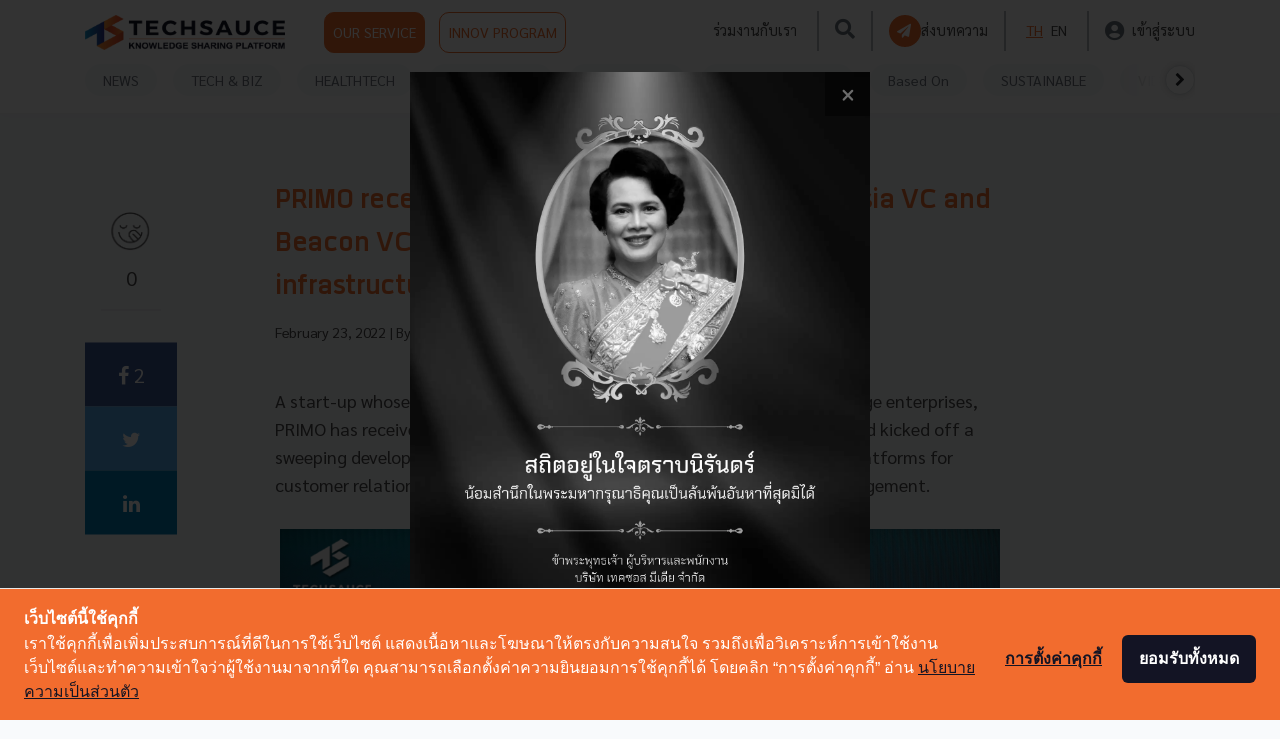

--- FILE ---
content_type: text/css; charset=utf-8
request_url: https://fonts.googleapis.com/css?family=Sarabun:400,700&display=swap
body_size: 276
content:
/* thai */
@font-face {
  font-family: 'Sarabun';
  font-style: normal;
  font-weight: 400;
  font-display: swap;
  src: url(https://fonts.gstatic.com/s/sarabun/v17/DtVjJx26TKEr37c9aAFJn3YO5gjupg.woff2) format('woff2');
  unicode-range: U+02D7, U+0303, U+0331, U+0E01-0E5B, U+200C-200D, U+25CC;
}
/* vietnamese */
@font-face {
  font-family: 'Sarabun';
  font-style: normal;
  font-weight: 400;
  font-display: swap;
  src: url(https://fonts.gstatic.com/s/sarabun/v17/DtVjJx26TKEr37c9aBpJn3YO5gjupg.woff2) format('woff2');
  unicode-range: U+0102-0103, U+0110-0111, U+0128-0129, U+0168-0169, U+01A0-01A1, U+01AF-01B0, U+0300-0301, U+0303-0304, U+0308-0309, U+0323, U+0329, U+1EA0-1EF9, U+20AB;
}
/* latin-ext */
@font-face {
  font-family: 'Sarabun';
  font-style: normal;
  font-weight: 400;
  font-display: swap;
  src: url(https://fonts.gstatic.com/s/sarabun/v17/DtVjJx26TKEr37c9aBtJn3YO5gjupg.woff2) format('woff2');
  unicode-range: U+0100-02BA, U+02BD-02C5, U+02C7-02CC, U+02CE-02D7, U+02DD-02FF, U+0304, U+0308, U+0329, U+1D00-1DBF, U+1E00-1E9F, U+1EF2-1EFF, U+2020, U+20A0-20AB, U+20AD-20C0, U+2113, U+2C60-2C7F, U+A720-A7FF;
}
/* latin */
@font-face {
  font-family: 'Sarabun';
  font-style: normal;
  font-weight: 400;
  font-display: swap;
  src: url(https://fonts.gstatic.com/s/sarabun/v17/DtVjJx26TKEr37c9aBVJn3YO5gg.woff2) format('woff2');
  unicode-range: U+0000-00FF, U+0131, U+0152-0153, U+02BB-02BC, U+02C6, U+02DA, U+02DC, U+0304, U+0308, U+0329, U+2000-206F, U+20AC, U+2122, U+2191, U+2193, U+2212, U+2215, U+FEFF, U+FFFD;
}
/* thai */
@font-face {
  font-family: 'Sarabun';
  font-style: normal;
  font-weight: 700;
  font-display: swap;
  src: url(https://fonts.gstatic.com/s/sarabun/v17/DtVmJx26TKEr37c9YK5sik8s6yLUrwB0lw.woff2) format('woff2');
  unicode-range: U+02D7, U+0303, U+0331, U+0E01-0E5B, U+200C-200D, U+25CC;
}
/* vietnamese */
@font-face {
  font-family: 'Sarabun';
  font-style: normal;
  font-weight: 700;
  font-display: swap;
  src: url(https://fonts.gstatic.com/s/sarabun/v17/DtVmJx26TKEr37c9YK5silQs6yLUrwB0lw.woff2) format('woff2');
  unicode-range: U+0102-0103, U+0110-0111, U+0128-0129, U+0168-0169, U+01A0-01A1, U+01AF-01B0, U+0300-0301, U+0303-0304, U+0308-0309, U+0323, U+0329, U+1EA0-1EF9, U+20AB;
}
/* latin-ext */
@font-face {
  font-family: 'Sarabun';
  font-style: normal;
  font-weight: 700;
  font-display: swap;
  src: url(https://fonts.gstatic.com/s/sarabun/v17/DtVmJx26TKEr37c9YK5silUs6yLUrwB0lw.woff2) format('woff2');
  unicode-range: U+0100-02BA, U+02BD-02C5, U+02C7-02CC, U+02CE-02D7, U+02DD-02FF, U+0304, U+0308, U+0329, U+1D00-1DBF, U+1E00-1E9F, U+1EF2-1EFF, U+2020, U+20A0-20AB, U+20AD-20C0, U+2113, U+2C60-2C7F, U+A720-A7FF;
}
/* latin */
@font-face {
  font-family: 'Sarabun';
  font-style: normal;
  font-weight: 700;
  font-display: swap;
  src: url(https://fonts.gstatic.com/s/sarabun/v17/DtVmJx26TKEr37c9YK5silss6yLUrwA.woff2) format('woff2');
  unicode-range: U+0000-00FF, U+0131, U+0152-0153, U+02BB-02BC, U+02C6, U+02DA, U+02DC, U+0304, U+0308, U+0329, U+2000-206F, U+20AC, U+2122, U+2191, U+2193, U+2212, U+2215, U+FEFF, U+FFFD;
}


--- FILE ---
content_type: text/css
request_url: https://techsauce.co/css/view.css?id=4dd7c1fc7c2e5351b75b
body_size: 799
content:
.report-section img{margin-bottom:0!important;-webkit-user-drag:none;-khtml-user-drag:none;-moz-user-drag:none;-o-user-drag:none;user-drag:none}.fr-img-caption{max-width:100%!important}.social-share-footer{position:fixed;left:0;bottom:0;width:100%;text-align:center;z-index:1800;background-color:#fff}.related-article-box .article-normal-box-title{font-size:25px;line-height:1em;letter-spacing:-.3px;font-weight:700;font-style:normal;font-stretch:normal}.meta-row{padding-left:15px}.icon-bar a{display:block;text-align:center;padding:16px;transition:all .3s ease;color:#fff;font-size:20px}.icon-bar a:hover{background-color:#f36f2f}#saucy-btn{width:60px}#saucy-btn-m{width:40px}.icon-bar{position:fixed;top:50%;transform:translateY(-50%);z-index:1}.icon-bar .saucy{color:#34373a}.icon-bar .saucy:hover{background-color:transparent}.icon-bar .facebook{background:#3b5998;color:#fff}.icon-bar .twitter{background:#55acee;color:#fff}.icon-bar .google{background:#dd4b39;color:#fff}.icon-bar .linkedin{background:#007bb5;color:#fff}.icon-bar .youtube{background:#b00;color:#fff}.content-title{line-height:1em;letter-spacing:-.3px}.content-title a{color:#f36f2f}span .fr-inner{margin:auto;display:block;padding:5px 5px 10px;font-size:14px;font-weight:400;box-sizing:border-box;-webkit-opacity:.9;-moz-opacity:.9;opacity:.9;-ms-filter:"progid:DXImageTransform.Microsoft.Alpha(Opacity=0)";width:100%;text-align:center}.content-detail blockquote{letter-spacing:.25px;font-size:35px;line-height:1.2em;color:#f08746;text-indent:50px;padding:20px 0;position:relative;margin-bottom:80px;margin-top:80px}.content-detail blockquote p{font-size:25px!important}.content-detail blockquote:after,.content-detail blockquote:before{letter-spacing:-.3px;content:'"';font-size:100px;color:#f08746;text-align:left;position:absolute;z-index:999}.content-detail blockquote:after{bottom:-30px;right:0}.content-detail blockquote:before{left:-50px}.content-detail img{margin-bottom:20px;height:auto;max-width:100%}.content-detail .fr-video{display:table;margin:auto}.content-detail li{font-size:18px}.content-detail p{margin-bottom:30px!important;font-size:18px}.content-detail h2,.content-detail h3{margin-top:50px!important;margin-bottom:20px!important;color:#f36f2f;font-weight:700}em a{color:#f36f2f!important}li{color:#4a4a4a}li span a{text-decoration:underline}li span a,p:not(.article-normal-box-title) strong a{color:#f36f2f!important}p:not(.article-normal-box-title) a{color:#f36f2f!important;text-decoration:underline}.article-category-box-sm,.article-tag-box-sm{font-size:10px!important}.fr-fic{margin-left:auto;margin-right:auto;display:block;width:100%}.icon-bar-mobile{display:none}.pdf-frame{width:100%;height:500px}.view-side-banner-m{display:none}@media (max-width:575.98px){.view-side-banner{display:none}.view-side-banner-m{display:block}#btn-request-edit-article{margin-bottom:20px}.pdf-frame{height:300px}.icon-bar{position:fixed;top:50%;transform:none}.content-detail iframe,.icon-bar{width:100%}.icon-bar-mb{display:none}.icon-bar-mobile{display:inherit;position:inherit}.icon-bar-mobile a{float:left}.article-normal-box-title{margin-top:20px}}@media only screen and (min-device-width:768px) and (max-device-width:1024px) and (orientation:portrait){.view-side-banner{display:none}.view-side-banner-m{display:block}}@media only screen and (min-device-width:768px) and (max-device-width:1024px) and (orientation:landscape){.view-side-banner{display:none}.view-side-banner-m{display:block}}.form-event-section>*{margin-left:auto;margin-right:auto}.related-article-header{font-family:Superstore Bold;font-weight:700;font-size:2.25rem;line-height:1.2;margin-bottom:.5rem}.article-normal-box-title{color:inherit;display:block}.article-normal-box-title,.ts-h1{font-family:Superstore Bold;margin-bottom:.5rem}.ts-h1{font-weight:700;font-size:2.25rem;line-height:1.2}